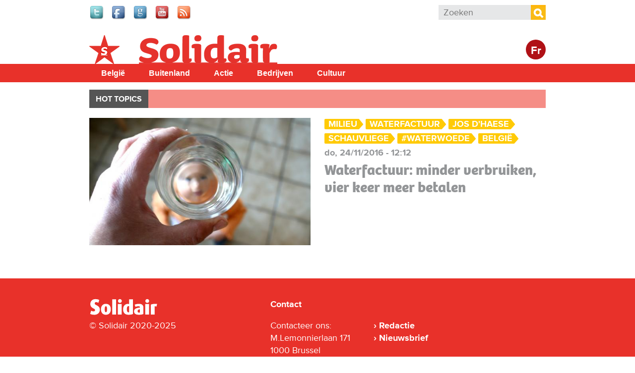

--- FILE ---
content_type: text/html; charset=utf-8
request_url: https://www.solidair.org/taxonomy/term/8141
body_size: 5727
content:
<!doctype html>
  <!--[if IEMobile 7]><html class="ie iem7" lang="nl" dir="ltr"><![endif]-->
  <!--[if lte IE 6]><html class="ie lt-ie9 lt-ie8 lt-ie7" lang="nl" dir="ltr"><![endif]-->
  <!--[if (IE 7)&(!IEMobile)]><html class="ie lt-ie9 lt-ie8" lang="nl" dir="ltr"><![endif]-->
  <!--[if IE 8]><html class="ie lt-ie9" lang="nl" dir="ltr"><![endif]-->
  <!--[if (gte IE 9)|(gt IEMobile 7)]><html class="ie" lang="nl" dir="ltr"
  xmlns:fb="http://www.facebook.com/2008/fbml"
  xmlns:og="http://ogp.me/ns#"
  xmlns:article="http://ogp.me/ns/article#"
  xmlns:book="http://ogp.me/ns/book#"
  xmlns:profile="http://ogp.me/ns/profile#"
  xmlns:video="http://ogp.me/ns/video#"
  xmlns:product="http://ogp.me/ns/product#"
  xmlns:content="http://purl.org/rss/1.0/modules/content/"
  xmlns:dc="http://purl.org/dc/terms/"
  xmlns:foaf="http://xmlns.com/foaf/0.1/"
  xmlns:rdfs="http://www.w3.org/2000/01/rdf-schema#"
  xmlns:sioc="http://rdfs.org/sioc/ns#"
  xmlns:sioct="http://rdfs.org/sioc/types#"
  xmlns:skos="http://www.w3.org/2004/02/skos/core#"
  xmlns:xsd="http://www.w3.org/2001/XMLSchema#"
  xmlns:schema="http://schema.org/"><![endif]-->
  <![if !IE]><html lang="nl" dir="ltr"
  xmlns:fb="http://www.facebook.com/2008/fbml"
  xmlns:og="http://ogp.me/ns#"
  xmlns:article="http://ogp.me/ns/article#"
  xmlns:book="http://ogp.me/ns/book#"
  xmlns:profile="http://ogp.me/ns/profile#"
  xmlns:video="http://ogp.me/ns/video#"
  xmlns:product="http://ogp.me/ns/product#"
  xmlns:content="http://purl.org/rss/1.0/modules/content/"
  xmlns:dc="http://purl.org/dc/terms/"
  xmlns:foaf="http://xmlns.com/foaf/0.1/"
  xmlns:rdfs="http://www.w3.org/2000/01/rdf-schema#"
  xmlns:sioc="http://rdfs.org/sioc/ns#"
  xmlns:sioct="http://rdfs.org/sioc/types#"
  xmlns:skos="http://www.w3.org/2004/02/skos/core#"
  xmlns:xsd="http://www.w3.org/2001/XMLSchema#"
  xmlns:schema="http://schema.org/"><![endif]>
  <head>

  <meta charset="utf-8" />
<meta name="robots" content="max-snippet:-1, max-image-preview:large, max-video-preview:-1"/><meta name="viewport" content="width=device-width, initial-scale=1, maximum-scale=1" />
<link rel="shortcut icon" href="https://www.solidair.org/sites/default/files/favicon.ico" type="image/vnd.microsoft.icon" />
<meta name="generator" content="Drupal 7 (http://drupal.org)" />
<meta property="fb:app_id" content="318748321510888" />
<meta property="og:site_name" content="Solidair" />
<meta property="og:type" content="article" />
<meta property="og:url" content="https://www.solidair.org/taxonomy/term/8141" />
<meta property="og:title" content="#waterwoede" />
<meta name="twitter:title" content="#waterwoede" />
  <title>#waterwoede | Solidair</title>
  <script type="text/javascript" src="//use.typekit.net/jbz4qtl.js"></script><script type="text/javascript">try{Typekit.load();}catch(e){}</script>
  <link type="text/css" rel="stylesheet" href="https://www.solidair.org/sites/default/files/css/css_lQaZfjVpwP_oGNqdtWCSpJT1EMqXdMiU84ekLLxQnc4.css" media="all" />
<link type="text/css" rel="stylesheet" href="https://www.solidair.org/sites/default/files/css/css_wHBJ2CG6NoExMNjk_WCKz91tSDx84Cl6qVgtlQQri0U.css" media="all" />
<link type="text/css" rel="stylesheet" href="https://www.solidair.org/sites/default/files/css/css_ju26nlexQhtG_wpluu0W5gGH0bqQUSWo-V2kMYRofmo.css" media="all" />

<!--[if lt IE 9]>
<link type="text/css" rel="stylesheet" href="https://www.solidair.org/sites/default/files/css/css_T5fP1lfUbsZdUPPgbIIZ9yM_-QZeNy2oisIe-cPcC-g.css" media="screen, projection" />
<![endif]-->

<!--[if gt IE 8]><!-->
<link type="text/css" rel="stylesheet" href="https://www.solidair.org/sites/default/files/css/css_XIAKWmpKncE02Knmr8fcqobaMXwITVHRfLpYovdXz8k.css" media="screen, projection, print" />
<!--<![endif]-->
<link type="text/css" rel="stylesheet" href="https://www.solidair.org/sites/default/files/css/css_2ESZSlRttVNdeK0dgjy2XCqJ_YBYL5vVju7jLZ9Lp-c.css" media="all" />
<link type="text/css" rel="stylesheet" href="https://www.solidair.org/sites/default/files/css/css_QCyTkB1wiQM0oGog6FzDhujdw153r-eAaZVSragV88Y.css" media="print" />
<link type="text/css" rel="stylesheet" href="https://www.solidair.org/sites/default/files/css/css_qXpjQwI3sSGOCaYBFzrfvpEC4KjELuETK8eSA0sJjEg.css" media="all" />
<link type="text/css" rel="stylesheet" href="https://fonts.googleapis.com/css?family=Open+Sans+Condensed:700&amp;subset=latin-ext" media="all" />
  <script type="text/javascript" src="https://www.solidair.org/sites/default/files/js/js_JDqIMQUwCziAIyAXFlXIbQ-XTrwzmjGSKLnZE2Prk74.js"></script>
<script type="text/javascript" src="https://www.solidair.org/sites/default/files/js/js_onbE0n0cQY6KTDQtHO_E27UBymFC-RuqypZZ6Zxez-o.js"></script>
<script type="text/javascript" src="https://www.solidair.org/sites/default/files/js/js_GE4JvCupQ0LgSTQJt4RYXMjLvAK2XeggTejA2CIO4Yc.js"></script>
<script type="text/javascript" src="https://www.solidair.org/sites/default/files/js/js_z0SW6WA8ztSU_6PPiLfVNcccbsSKMXiearBvYwSwJD0.js"></script>
<script type="text/javascript">
<!--//--><![CDATA[//><!--
(function(i,s,o,g,r,a,m){i["GoogleAnalyticsObject"]=r;i[r]=i[r]||function(){(i[r].q=i[r].q||[]).push(arguments)},i[r].l=1*new Date();a=s.createElement(o),m=s.getElementsByTagName(o)[0];a.async=1;a.src=g;m.parentNode.insertBefore(a,m)})(window,document,"script","https://www.google-analytics.com/analytics.js","ga");ga("create", "UA-48313209-1", {"cookieDomain":"auto"});ga("send", "pageview");
//--><!]]>
</script>
<script type="text/javascript" src="https://www.solidair.org/sites/default/files/js/js_PrCDyBdyfAOd5zqv-qzKdJS0VgE05xz1LHJAEAbGoGA.js"></script>
<script type="text/javascript" src="https://www.solidair.org/sites/default/files/js/js_Fbo84mhNBxmTNK9d7k9oXXQEsexUdgqUz3yLgXswj18.js"></script>
<script type="text/javascript">
<!--//--><![CDATA[//><!--
jQuery.extend(Drupal.settings, {"basePath":"\/","pathPrefix":"","setHasJsCookie":0,"ajaxPageState":{"theme":"theme_solidair","theme_token":"hZe8PViy-Z6VAZV1wNydTAlVTSOlqU3m9r9wqXvS8b0","js":{"sites\/all\/modules\/contrib\/addthis\/addthis.js":1,"misc\/jquery.js":1,"misc\/jquery-extend-3.4.0.js":1,"misc\/jquery-html-prefilter-3.5.0-backport.js":1,"misc\/jquery.once.js":1,"misc\/drupal.js":1,"misc\/form-single-submit.js":1,"sites\/all\/modules\/contrib\/caption_filter\/js\/caption-filter.js":1,"public:\/\/languages\/nl_POhYn9_GwL9YMuKFsJnTqYDSx3nrq9qIQ6JWl94d-aA.js":1,"sites\/all\/libraries\/colorbox\/jquery.colorbox-min.js":1,"sites\/all\/modules\/contrib\/colorbox\/js\/colorbox.js":1,"sites\/all\/modules\/contrib\/colorbox\/styles\/default\/colorbox_style.js":1,"sites\/all\/modules\/contrib\/colorbox\/js\/colorbox_load.js":1,"sites\/all\/modules\/contrib\/google_analytics\/googleanalytics.js":1,"0":1,"sites\/all\/libraries\/superfish\/jquery.hoverIntent.minified.js":1,"sites\/all\/libraries\/superfish\/sfsmallscreen.js":1,"sites\/all\/libraries\/superfish\/supposition.js":1,"sites\/all\/libraries\/superfish\/superfish.js":1,"sites\/all\/libraries\/superfish\/supersubs.js":1,"sites\/all\/modules\/contrib\/superfish\/superfish.js":1,"sites\/all\/themes\/pvdaplus_nationaal\/js\/scripts.js":1,"sites\/all\/themes\/theme_solidair\/js\/lib\/jquery.cycle2.js":1,"sites\/all\/themes\/theme_solidair\/js\/solidair.js":1},"css":{"modules\/system\/system.base.css":1,"sites\/all\/modules\/contrib\/calendar\/css\/calendar_multiday.css":1,"sites\/all\/modules\/contrib\/date\/date_api\/date.css":1,"sites\/all\/modules\/contrib\/date\/date_popup\/themes\/datepicker.1.7.css":1,"sites\/all\/modules\/contrib\/domain\/domain_nav\/domain_nav.css":1,"sites\/all\/modules\/custom\/pvdaptb\/pvdaptb.css":1,"sites\/all\/modules\/contrib\/views\/css\/views.css":1,"sites\/all\/modules\/contrib\/caption_filter\/caption-filter.css":1,"sites\/all\/modules\/contrib\/colorbox\/styles\/default\/colorbox_style.css":1,"sites\/all\/modules\/contrib\/ctools\/css\/ctools.css":1,"sites\/all\/modules\/contrib\/panels\/css\/panels.css":1,"sites\/all\/modules\/contrib\/panels\/plugins\/layouts\/onecol\/onecol.css":1,"sites\/all\/modules\/contrib\/ds\/layouts\/ds_2col_stacked_fluid\/ds_2col_stacked_fluid.css":1,"sites\/all\/libraries\/superfish\/css\/superfish.css":1,"sites\/all\/libraries\/superfish\/css\/superfish-smallscreen.css":1,"sites\/all\/libraries\/superfish\/style\/simple\/simple.css":1,"sites\/all\/themes\/pvdaplus_nationaal\/css\/ie.css":1,"sites\/all\/themes\/pvdaplus_nationaal\/css\/screen.css":1,"sites\/all\/themes\/pvdaplus_nationaal\/css\/print.css":1,"sites\/all\/themes\/theme_solidair\/css\/style.css":1,"sites\/all\/themes\/theme_solidair\/css\/layout.css":1,"sites\/all\/themes\/theme_solidair\/css\/print.css":1,"sites\/default\/files\/fontyourface\/font.css":1,"https:\/\/fonts.googleapis.com\/css?family=Open+Sans+Condensed:700\u0026subset=latin-ext":1}},"colorbox":{"opacity":"0.85","current":"{current} van {total}","previous":"\u00ab Vorige","next":"Volgende \u00bb","close":"Sluiten","maxWidth":"98%","maxHeight":"98%","fixed":true,"mobiledetect":true,"mobiledevicewidth":"480px","file_public_path":"\/sites\/default\/files","specificPagesDefaultValue":"admin*\nimagebrowser*\nimg_assist*\nimce*\nnode\/add\/*\nnode\/*\/edit\nprint\/*\nprintpdf\/*\nsystem\/ajax\nsystem\/ajax\/*"},"googleanalytics":{"trackOutbound":1,"trackMailto":1,"trackDownload":1,"trackDownloadExtensions":"7z|aac|arc|arj|asf|asx|avi|bin|csv|doc|exe|flv|gif|gz|gzip|hqx|jar|jpe?g|js|mp(2|3|4|e?g)|mov(ie)?|msi|msp|pdf|phps|png|ppt|qtm?|ra(m|r)?|sea|sit|tar|tgz|torrent|txt|wav|wma|wmv|wpd|xls|xml|z|zip","trackColorbox":1},"urlIsAjaxTrusted":{"\/taxonomy\/term\/8141":true},"superfish":{"6":{"id":"6","sf":{"animation":{"opacity":"show","height":"show"},"speed":"fast"},"plugins":{"smallscreen":{"mode":"window_width","breakpointUnit":"px","expandText":"Uitklappen","collapseText":"Inklappen","title":"Solidair main menu"},"supposition":true,"supersubs":true}}}});
//--><!]]>
</script>
  
<!--[if lt IE 9]>
<script src="//html5shiv.googlecode.com/svn/trunk/html5.js"></script>
<![endif]-->
</head>
<body class="html not-front not-logged-in no-sidebars page-taxonomy page-taxonomy-term page-taxonomy-term- page-taxonomy-term-8141 domain-solidair-org i18n-nl" >

  <!-- facebook -->
    <div id="fb-root"></div>
  <script>(function(d, s, id) {
    var js, fjs = d.getElementsByTagName(s)[0];
    if (d.getElementById(id)) return;
    js = d.createElement(s); js.id = id;
    js.src = "//connect.facebook.net/nl_NL/all.js#xfbml=1&appId=542566659100238";
    fjs.parentNode.insertBefore(js, fjs);
  }(document, 'script', 'facebook-jssdk'));</script>

    
<div id="page-wrapper">

  <div id="page">

    <header class="header" role="banner">
      <div class="section clearfix">
          <div class="region region-header">
    

<div id="block-on-the-web-0" class="block block-on-the-web">

    
  <div class="content">
    <span class="on-the-web otw-twitter"><a href="https://twitter.com/solidair_org" title="Find Solidair on Twitter" rel="nofollow" target="_blank"><img typeof="foaf:Image" src="https://www.solidair.org/sites/all/modules/contrib/on_the_web/images/lg/twitter.png" alt="Find Solidair on Twitter" title="Find Solidair on Twitter" /></a></span><span class="on-the-web otw-facebook"><a href="https://www.facebook.com/solidair.org" title="Find Solidair on Facebook" rel="nofollow" target="_blank"><img typeof="foaf:Image" src="https://www.solidair.org/sites/all/modules/contrib/on_the_web/images/lg/facebook.png" alt="Find Solidair on Facebook" title="Find Solidair on Facebook" /></a></span><span class="on-the-web otw-google"><a href="https://plus.google.com/u/0/b/113672571278865954405/113672571278865954405/posts" title="Find Solidair on Google+" rel="nofollow" target="_blank"><img typeof="foaf:Image" src="https://www.solidair.org/sites/all/modules/contrib/on_the_web/images/lg/google.png" alt="Find Solidair on Google+" title="Find Solidair on Google+" /></a></span><span class="on-the-web otw-youtube"><a href="https://www.youtube.com/user/solidairbelgie" title="Find Solidair on YouTube" rel="nofollow" target="_blank"><img typeof="foaf:Image" src="https://www.solidair.org/sites/all/modules/contrib/on_the_web/images/lg/youtube.png" alt="Find Solidair on YouTube" title="Find Solidair on YouTube" /></a></span><span class="on-the-web otw-rss"><a href="http://www.solidair.org/rss.xml" title="Solidair RSS feed" rel="nofollow" target="_blank"><img typeof="foaf:Image" src="https://www.solidair.org/sites/all/modules/contrib/on_the_web/images/lg/rss.png" alt="Solidair RSS feed" title="Solidair RSS feed" /></a></span>  </div>
</div>

<div id="block-search-form" class="block block-search">

    
  <div class="content">
    <form action="/taxonomy/term/8141" method="post" id="search-block-form" accept-charset="UTF-8"><div><div class="container-inline">
      <h2 class="element-invisible">Zoekveld</h2>
    <div class="form-item form-type-textfield form-item-search-block-form">
  <label class="element-invisible" for="edit-search-block-form--2">Zoeken </label>
 <input title="Geef de woorden op waarnaar u wilt zoeken." placeholder="Zoeken" type="search" id="edit-search-block-form--2" name="search_block_form" value="" size="15" maxlength="128" class="form-text" />
</div>
<div class="form-actions form-wrapper" id="edit-actions"><input type="submit" id="edit-submit" name="op" value="Zoeken" class="form-submit" /></div><input type="hidden" name="form_build_id" value="form-ZpjaHo9M_tQteDQc7QgLurUpgDXGTS0l5xEt72oFxF8" />
<input type="hidden" name="form_id" value="search_block_form" />
</div>
</div></form>  </div>
</div>  </div>

              </div>
    </header> <!-- /.section, /#header -->

    <div class="meta">
      <div class="section clearfix">
              </div>
    </div>

    <div id="banner">
      <div class="section clearfix">
<!--
        <div class="slogan-wrapper">
                      <a href="/" class="slogan">Digitaal dagblad van de PVDA Partij&nbsp;Van&nbsp;De&nbsp;Arbeid&nbsp;van&nbsp;België</a>
                  </div>
-->
        <figure class="logo">
          <a href="/" title="Home" rel="home">
            <img src="https://www.solidair.org/sites/all/themes/theme_solidair/logo.png" alt="Home" />
          </a>
        </figure>

        <div class="switch">
                      <a class="language-switch" href="http://solidaire.org">Fr</a>
                  </div>

                              <p class="site-name element-invisible"><a href="/" title="Home" rel="home">Solidair</a></p>
                  
              </div>
    </div> <!-- /.section, /#banner -->
<!--
          <div class="main-navigation" role="contentinfo">
        <div class="section">
          <div class="item-list"><ul><li class="first"><a href="/">Home</a></li>
<li><a href="/magazine/belgie">België</a></li>
<li><a href="/magazine/buitenland">Buitenland</a></li>
<li><a href="/magazine/actie">Actie</a></li>
<li><a href="/magazine/bedrijven">Bedrijven</a></li>
<li><a href="/magazine/cultuur">Cultuur</a></li>
<li class="last"><a href="/magazine/klimaat">Klimaat</a></li>
</ul></div>        </div>
      </div>
    -->
    <div id="solnavigation" role="contentinfo" class="clearfix"><div class="section">
        <div class="region region-navigation">
    

<div id="block-superfish-6" class="block block-superfish">

    
  <div class="content">
    <ul id="superfish-6" class="menu sf-menu sf-menu-solidair-main-menu sf-horizontal sf-style-simple sf-total-items-5 sf-parent-items-0 sf-single-items-5"><li id="menu-4338-6" class="first odd sf-item-1 sf-depth-1 sf-no-children"><a href="/taxonomy/term/6078" title="België" class="sf-depth-1">België</a></li><li id="menu-4339-6" class="middle even sf-item-2 sf-depth-1 sf-no-children"><a href="/taxonomy/term/6077" title="Buitenland" class="sf-depth-1">Buitenland</a></li><li id="menu-4340-6" class="middle odd sf-item-3 sf-depth-1 sf-no-children"><a href="/taxonomy/term/6079" title="Actie" class="sf-depth-1">Actie</a></li><li id="menu-4341-6" class="middle even sf-item-4 sf-depth-1 sf-no-children"><a href="/taxonomy/term/6080" title="Bedrijven" class="sf-depth-1">Bedrijven</a></li><li id="menu-4342-6" class="last odd sf-item-5 sf-depth-1 sf-no-children"><a href="/taxonomy/term/6081" title="Cultuur" class="sf-depth-1">Cultuur</a></li></ul>  </div>
</div>  </div>
    </div></div> <!-- /.section, /#navigation -->

          <div role="contentinfo">
        <div class="section">
          <nav class="featured-nav clearfix">
            <h2>Hot topics</h2>
            <ul class="menu"></ul>          </nav>
        </div>
      </div>
    
    <div id="main-wrapper"><div id="main" class="clearfix">

      <div id="content" class="column" role="main"><div class="section clearfix">
                                
        
                          <div class="region region-content">
    

<div id="block-system-main" class="block block-system">

    
  <div class="content">
    <div class="panel-display panel-1col clearfix" >
  <div class="panel-panel panel-col">
    <div><div class="panel-pane pane-block pane-solidair-solidair-news-per-section pane-solidair"  >
  
      
  
  <div class="pane-content">
    <div class="item-list"><ul><li class="first last"><div class="ds-2col-stacked-fluid node node-article node-promoted view-mode-solidair_2col_teaser clearfix">

  
  
      <div class="group-left">
      <div class="field field-name-field-article-main-img"><a href="/artikels/waterfactuur-minder-verbruiken-vier-keer-meer-betalen"><img typeof="foaf:Image" src="https://www.solidair.org/sites/default/files/styles/home_focus/public/images/2016/11/24/water.jpg?itok=dZyyB91l" alt="" title="Foto followtheseinstructions, Flickr" /></a></div>    </div>
  
      <div class="group-right">
      <span class="even tag"><a href="/taxonomy/term/3518" typeof="skos:Concept" property="rdfs:label skos:prefLabel" datatype="">Milieu</a></span><span class="even tag"><a href="/taxonomy/term/8140" typeof="skos:Concept" property="rdfs:label skos:prefLabel" datatype="">waterfactuur</a></span><span class="odd tag"><a href="/taxonomy/term/1714" typeof="skos:Concept" property="rdfs:label skos:prefLabel" datatype="">Jos D&#039;Haese</a></span><span class="even tag"><a href="/taxonomy/term/8131" typeof="skos:Concept" property="rdfs:label skos:prefLabel" datatype="">Schauvliege</a></span><span class="odd tag"><a href="/taxonomy/term/8141" typeof="skos:Concept" property="rdfs:label skos:prefLabel" datatype="" class="active">#waterwoede</a></span><span class="even tag"><a href="/taxonomy/term/1737" typeof="skos:Concept" property="rdfs:label skos:prefLabel" datatype="">België</a></span><span class="even date">do, 24/11/2016 - 12:12</span><div class="field field-name-title"><h2><a href="/artikels/waterfactuur-minder-verbruiken-vier-keer-meer-betalen">Waterfactuur: minder verbruiken, vier keer meer betalen</a></h2></div>    </div>
  
  </div></li>
</ul></div>  </div>

  
  </div>
</div>
  </div>
</div>
  </div>
</div>  </div>
              </div></div> <!-- /.section, /#content -->

      
    </div></div> <!-- /#main, /#main-wrapper -->

    <footer id="footer" role="contentinfo"><div class="section">
      <div class="first">
        <figure class="logo">
          <a href="/" title="Home" rel="home">
                          <img src="/sites/all/themes/theme_solidair/images/footer-logo-nl.png" alt="Home" />
                      </a>
        </figure>

                <span class="copyright">&copy; Solidair 2020-2025</span>
        
      </div>

      <div class="second">
        <h2>Contact</h2>
                  <span>Contacteer ons:</span><br />
          <span>M.Lemonnierlaan 171</span><br />
          <span>1000 Brussel</span><br />

              </div>

      <div class="third">
          <div class="region region-footer">
    

<div id="block-menu-menu-solidair-footer" class="block block-menu">

    
  <div class="content">
    <ul class="menu"><li class="first leaf"><a href="mailto:solidair@solidair.org">Redactie</a></li>
<li class="last leaf"><a href="/nieuwsbrief">Nieuwsbrief</a></li>
</ul>  </div>
</div>  </div>
      </div>

    </div></footer> <!-- /.section, /#footer -->

  </div> <!-- /#page -->

</div> <!-- /#page-wrapper -->
  <script type="text/javascript" src="https://www.solidair.org/sites/default/files/js/js_MLVgtzZ1ORq9krYqkeOsRay6ou_T-0QZytivuM9tTT8.js"></script>

</body>
</html>


--- FILE ---
content_type: text/plain
request_url: https://www.google-analytics.com/j/collect?v=1&_v=j102&a=1041534182&t=pageview&_s=1&dl=https%3A%2F%2Fwww.solidair.org%2Ftaxonomy%2Fterm%2F8141&ul=en-us%40posix&dt=%23waterwoede%20%7C%20Solidair&sr=1280x720&vp=1280x720&_u=IEBAAEABAAAAACAAI~&jid=2105318025&gjid=1507223861&cid=1127468687.1769741154&tid=UA-48313209-1&_gid=242815770.1769741154&_r=1&_slc=1&z=394419542
body_size: -450
content:
2,cG-6WHV5G2KEQ